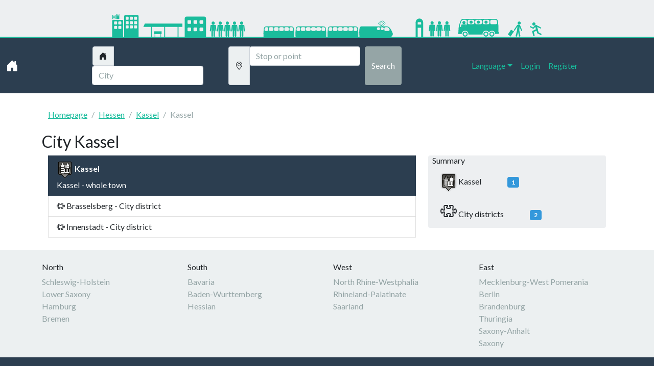

--- FILE ---
content_type: text/html; charset=UTF-8
request_url: https://www.haltestellen-suche.de/en/city/kassel
body_size: 2795
content:
<!doctype html>
<html lang="en">
<head>
    <!-- Required meta tags -->
    <meta charset="utf-8">
    <meta name="viewport" content="width=device-width, initial-scale=1">
    <meta name="viewport" content="width=device-width, initial-scale=1, shrink-to-fit=no">
    <meta name="description" content="Bus stop search for all cities, states, counties and regions in Germany,
      Stop with timetable, bus stop and train stations on the map. "/>
    <meta name="keywords" content="stop, bus stop, train, train connections, train timetable, stop search, POIs"/>
    <meta name="google-site-verification" content="nd9gPKBkbpDPMCG0oBknsBg2gLHcBcj6IPOWlhsJ9xU" />
    <meta name="msvalidate.01" content="D0E2A0BD86DF49A0E31AAD52878773A6" />
    <meta name="author" content="Armin Gellweiler">
    <!-- Bootstrap CSS -->
    <link href="https://www.haltestellen-suche.de/dist/css/styles.min.css" rel="stylesheet">
    <link href="https://www.haltestellen-suche.de/dist/css/bootstrap-icons.min.css" rel="stylesheet">
        <link rel="icon" type="image/png" sizes="32x32" href="https://www.haltestellen-suche.de/img/favicon.ico">
    <title>Haltestellen-suche.de - City</title>
</head>
<body class="d-flex flex-column min-vh-100">
<div class="logo"></div>
<nav class="navbar navbar-expand-lg navbar-dark bg-primary">
    <div class="container-fluid">
        <a class="navbar-brand" href="https://www.haltestellen-suche.de/en"><i class="bi bi-house-door-fill" style="font-size: 1.5rem;"></i></a>
        <button class="navbar-toggler" type="button" data-bs-toggle="collapse" data-bs-target="#navbarColor01"
                aria-controls="navbarColor01" aria-expanded="false" aria-label="Toggle navigation">
            <span class="navbar-toggler-icon"></span>
        </button>
        <div class="collapse navbar-collapse" id="navbarColor01">
            <div class="navbar-nav me-auto d-flex justify-content-start"></div>
            <div class="navbar-nav me-auto d-flex justify-content-center">
                <form class="d-flex" method="get" action="https://www.haltestellen-suche.de/en/search">
                    <div class="input-group me-2">
                        <span class="input-group-text" id="basic-addon1"><i class="bi bi-house-door-fill"></i></span>
                        <input type="text" class="form-control input" id="cityName" name="stadt"
                               value =""
                               autocomplete="off" placeholder="City" aria-label="Stadt" aria-describedby="basic-addon1">
                    </div>
                    <div class="input-group me-2">
                        <span class="input-group-text" id="basic-addon1"><i class="bi bi-geo-alt"></i></span>
                        <input type="text" class="form-control" id="stop" name="poi" autocomplete="off" placeholder="Stop or point" aria-label="Username"
                        aria-describedby="basic-addon1">
                    </div>
                    <button class="btn btn-secondary my-2 my-sm-0" type="submit">Search</button>
                </form>
            </div>
            <div class="navbar-nav me-auto d-flex justify-content-end">
                <ul class="navbar-nav ml-auto mb-2 mb-lg-0">
                    <li class="nav-item dropdown">
                        <a class="nav-link dropdown-toggle" data-bs-toggle="dropdown" href="#" role="button"
                           aria-haspopup="true" aria-expanded="false">Language</a>
                        <div class="dropdown-menu">
                            <a class="dropdown-item" href="https://www.haltestellen-suche.de/">German</a>
                            <a class="dropdown-item"
                               href="https://www.haltestellen-suche.de/en">English</a>
                            <div class="dropdown-divider"></div>
                            <a class="dropdown-item" href="#">Help</a>
                        </div>
                    </li>

                </ul>

                                    <ul class="navbar-nav ml-auto mb-2 mb-lg-0">
                        <li class="nav-item">
                            <a class="nav-link active" aria-current="page"
                               href="https://www.haltestellen-suche.de/en/login">Login</a>
                        </li>
                        <li class="nav-item">
                            <a class="nav-link"
                               href="https://www.haltestellen-suche.de/en/register">Register</a>
                        </li>
                    </ul>
                            </div>
        </div>
    </div>
</nav>
<div class="container mt-4">
                    <ol class="breadcrumb">
    <li class="breadcrumb-item"><a href="https://www.haltestellen-suche.de/en">Homepage</a></li>
    <li class="breadcrumb-item"><a href="https://www.haltestellen-suche.de/en/federalstate/hessen">Hessen</a></li>    <li class="breadcrumb-item"><a href="https://www.haltestellen-suche.de/en/district/kassel">Kassel</a></li>    <li class="breadcrumb-item active">Kassel</li>

</ol>
<h1 class="h3"> City Kassel</h1>
<div class="container">
    <div class="row">
        <div class="col-md-8">
                                <a class="list-group-item active" href="https://www.haltestellen-suche.de/en/city/kassel?city=1">
                    <img alt="icons" src='https://www.haltestellen-suche.de/img/stadt-icon.png' width="32" height="37"/>
                    <strong itemprop="name">Kassel</strong>
                    <br>
                    <span>Kassel - whole town</span>
                </a>
                <a class="list-group-item" href="https://www.haltestellen-suche.de/en/city/kassel/brasselsberg?id=23762"> 
                    <span><i class="bi bi-puzzle"></i> Brasselsberg - City district </span>
                </a><a class="list-group-item" href="https://www.haltestellen-suche.de/en/city/kassel/innencity?id=22269"> 
                    <span><i class="bi bi-puzzle"></i> Innenstadt - City district </span>
                </a>                <div id="content"></div>
        </div>


        <div class="col-md-4">
            <div class="pois-summary pois-summary nav nav-list nav-list-vivid">
                    <h4 class="h6 mx-2">Summary</h4>
                    <ul class="pois-summary-list nav nav-list mx-4">
                        <li>
                            <img alt="icons" src='https://www.haltestellen-suche.de//img/stadt-icon.png' width="32" height="37"/>
                            Kassel                            <span class="badge mx-5">1</span>
                        </li>
                        <li>
                                <span><i class="bi bi-puzzle" style="font-size: 2rem;"></i></span>
                                    City districts                                <span class="badge mx-5">2 </span>
                        </li>
                    </ul>
            </div>
        </div>
    </div>
</div>







</div>
    <footer class="mt-auto">
            <div class="container-fluid bg-light">
                <div class="container">
                    <div class="row mt-4">
                        <div class="col-md-3 col-sm-3 mt-4">
                            <h6>North</h6>
                            <ul class="list-unstyled">
                                <li><a class="link-secondary text-decoration-none fs-6 text" href="https://www.haltestellen-suche.de/en/federalstate/schleswig-holstein">Schleswig-Holstein</a></li>
                                <li><a class="link-secondary text-decoration-none" href="https://www.haltestellen-suche.de/en/federalstate/niedersachsen">Lower Saxony</a></li>
                                <li><a class="link-secondary text-decoration-none" href="https://www.haltestellen-suche.de/en/city/hamburg">Hamburg</a></li>
                                <li><a class="link-secondary text-decoration-none" href="https://www.haltestellen-suche.de/en/city/bremen">Bremen</a></li>
                            </ul>
                        </div>
                        <div class="col-md-3 col-sm-3 mt-4">
                            <h6 class="title">South</h6>
                            <ul class="list-unstyled">
                                <li><a class="link-secondary text-decoration-none" href="https://www.haltestellen-suche.de/en/federalstate/bayern">Bavaria</a></li>
                                <li>
                                    <a class="link-secondary text-decoration-none" href="https://www.haltestellen-suche.de/en/federalstate/baden-wuerttemberg">Baden-Wurttemberg</a>
                                </li>
                                <li><a class="link-secondary text-decoration-none" href="https://www.haltestellen-suche.de/en/federalstate/hessen">Hessian</a></li>
                            </ul>
                        </div>
                        <div class="col-md-3 col-sm-3 mt-4">
                            <h6 class="title">West</h6>
                            <ul class="list-unstyled">
                                <li>
                                    <a class="link-secondary text-decoration-none" href="https://www.haltestellen-suche.de/en/federalstate/nordrhein-westfalen">North Rhine-Westphalia</a>
                                </li>
                                <li><a class="link-secondary text-decoration-none" href="https://www.haltestellen-suche.de/en/federalstate/rheinland-pfalz">Rhineland-Palatinate</a>
                                </li>
                                <li><a class="link-secondary text-decoration-none" href="https://www.haltestellen-suche.de/en/federalstate/saarland">Saarland</a></li>

                            </ul>
                        </div>
                        <div class="col-md-3 col-sm-3 mt-4">
                            <h6 class="title">East</h6>
                            <ul class="list-unstyled">
                                <li><a class="link-secondary text-decoration-none" href="https://www.haltestellen-suche.de/en/federalstate/mecklenburg-vorpommern">Mecklenburg-West Pomerania</a>
                                </li>
                                <li><a class="link-secondary text-decoration-none" href="https://www.haltestellen-suche.de/en/city/berlin">Berlin</a></li>
                                <li><a class="link-secondary text-decoration-none" href="https://www.haltestellen-suche.de/en/federalstate/brandenburg">Brandenburg</a></li>
                                <li><a class="link-secondary text-decoration-none" href="https://www.haltestellen-suche.de/en/federalstate/thueringen">Thuringia</a></li>
                                <li><a class="link-secondary text-decoration-none" href="https://www.haltestellen-suche.de/en/federalstate/sachsen-anhalt">Saxony-Anhalt</a></li>
                                <li><a class="link-secondary text-decoration-none" href="https://www.haltestellen-suche.de/en/federalstate/sachsen">Saxony</a></li>
                            </ul>
                        </div>
                    </div>
                </div>
            </div>
        <nav class="navbar bg-primary">
            <div class="container-fluid">
                <div class="navbar-nav me-auto d-flex justify-content-start"></div>
                <div class="navbar-nav me-auto d-flex justify-content-center">
                    <ul class="nav me-auto">
                    <li class="nav-item">
                        <a class="footer-hs-link" href="https://www.haltestellen-suche.de/en/imprint">Imprint</a>
                    </li>
                        <li class="nav-item">
                            <a class="footer-hs-link" href="https://www.haltestellen-suche.de/en/help">Help</a>
                        </li>
                    <li class="nav-item">
                        <a class="footer-hs-link" href="https://www.haltestellen-suche.de/en/contact">Contact</a>
                    </li>
                    <li class="nav-item">
                        <a class="footer-hs-link" href="https://www.haltestellen-suche.de/en/about">About</a>
                    </li>
                    <li class="nav-item">
                        <a class="footer-hs-link" href="https://www.haltestellen-suche.de/en/privacy">Privacy statement</a>
                    </li>
                </ul>
                </div>
                <div class="navbar-nav me-auto d-flex justify-content-end"></div>
            </div>
        </nav>
    </footer>
<script src="https://www.haltestellen-suche.de/js/bootstrap.bundle.min.js"></script>
<script src="https://www.haltestellen-suche.de/js/jquery.min.js"></script>
<script src="https://www.haltestellen-suche.de/js/jquery.autocomplete.js"></script>
    <script src="https://www.haltestellen-suche.de/js/simple-bootstrap-paginator.min.js"></script>
    <script src="https://www.haltestellen-suche.de/js/pagination.js"></script>
    <script src="https://www.haltestellen-suche.de/js/autocomplete.js"></script>
</body>
</html>


--- FILE ---
content_type: text/html; charset=UTF-8
request_url: https://www.haltestellen-suche.de/tools/ajax-db-search?stop=&cityName=
body_size: 86
content:
["Minden (Landkreis Eifelkreis Bitburg-Pr\u00fcm)","Hisel","Greimerath (Landkreis Trier-Saarburg)","Zemmer","Talling","L\u00f6tzbeuren","Battweiler","Kordel","Ferschweiler","Kickeshausen","Rohrbach (Hunsr\u00fcck)","Gries"]


--- FILE ---
content_type: text/javascript
request_url: https://www.haltestellen-suche.de/js/autocomplete.js
body_size: 2670
content:
$(function() {
    let url = location.protocol + "//" + location.host + "/tools/ajax-db-search";
    $("#cityName").autocomplete({
        minLength: 2,
        limit: 10,
        source : [{
            url: url + "?cityName=%QUERY%",
            type:'remote'
        }],
    });
});

$(function() {
    let url = location.protocol + "//" + location.host + "/tools/ajax-db-search";
    $("#stop").autocomplete({
        minLength: 2,
        limit: 10,
        appendMethod:'replace',
        source : [
            function(query, add) {
                let cityName = $('#cityName').val();
                $.getJSON(url +"?stop=" + query + "&cityName=" + cityName, function(response) {
                    add(response);
                })
            }],
    });
});


$('#arrivalTable').click(function(){
        let url = location.protocol + "//" + location.host + "/tools/arrival";
        let elem = $(this);
        $.ajax({
            async: true,
            type : 'post',
            url : url,
            data: "hafasDB="+elem.attr('data-id'),
            success : function(data){
                $('.fetched-details').html(data);
            }
        });
        return false;
    });

$(function() {
    let url = location.protocol + "//" + location.host + "/tools/ajax-db-search";
    $("#cityNameDB").autocomplete({
        minLength: 2,
        limit: 10,
        source : [{
            url: url + "?cityName=%QUERY%",
            type:'remote'
        }],
    });
});

$(function() {
    let url = location.protocol + "//" + location.host + "/tools/ajax-db-search";
    $("#stopDB").autocomplete({
        minLength: 2,
        limit: 10,
        appendMethod:'replace',
        source : [
            function(query, add) {
                let cityName = $('#cityNameDB').val();
                $.getJSON(url +"?stop=" + query + "&cityName=" + cityName, function(response) {
                    add(response);
                })
            }],
    });
});
$(function() {
    let url = location.protocol + "//" + location.host + "/tools/ajax-db-search";
    $("#cityNameDB_2").autocomplete({
        minLength: 2,
        limit: 10,
        source : [{
            url: url + "?cityName=%QUERY%",
            type:'remote'
        }],
    });
});

$(function() {
    let url = location.protocol + "//" + location.host + "/tools/ajax-db-search";
    $("#stopDB_2").autocomplete({
        minLength: 2,
        limit: 10,
        appendMethod:'replace',
        source : [
            function(query, add) {
                let cityName = $('#cityNameDB_2').val();
                $.getJSON(url +"?stop=" + query + "&cityName=" + cityName, function(response) {
                    add(response);
                })
            }],
    });
});

--- FILE ---
content_type: text/javascript
request_url: https://www.haltestellen-suche.de/js/pagination.js
body_size: 647
content:
$(document).ready(function(){
	let url = location.protocol + "//" + location.host + "/tools/results";
	let totalPage = parseInt($('#totalPages').val());
	let rs = $('#rs').val();
	let lang = $('#lang').val();
	let pag = $('#pagination').simplePaginator({
		totalPages: totalPage,
		maxButtonsVisible: 6,
		currentPage: 1,
		nextLabel: '>',
		prevLabel: '<',
		firstLabel: '<<',
		lastLabel: '>>',
		clickCurrentPage: true,
		pageChange: function(page) {
			//$("#content").html('<strong>loading...</strong>');
			$.ajax({
				url: url,
				method:"POST",
				dataType: "json",
				data:{
					"page": page,
					"rs": rs,
					"lang": lang,
				},
				success:function(responseData){
					$('#content').html(responseData.html);
				}
			});
		}
	});
});

--- FILE ---
content_type: image/svg+xml
request_url: https://www.haltestellen-suche.de/img/logo.svg
body_size: 53486
content:
<?xml version="1.0" encoding="UTF-8" standalone="no"?>
<!-- Created with Inkscape (http://www.inkscape.org/) -->

<svg
   xmlns:dc="http://purl.org/dc/elements/1.1/"
   xmlns:cc="http://creativecommons.org/ns#"
   xmlns:rdf="http://www.w3.org/1999/02/22-rdf-syntax-ns#"
   xmlns:svg="http://www.w3.org/2000/svg"
   xmlns="http://www.w3.org/2000/svg"
   xmlns:sodipodi="http://sodipodi.sourceforge.net/DTD/sodipodi-0.dtd"
   xmlns:inkscape="http://www.inkscape.org/namespaces/inkscape"
   id="svg2"
   xml:space="preserve"
   height="75"
   width="1024"
   version="1.1"
   inkscape:version="0.48.4 r9939"
   sodipodi:docname="logo.svg"><defs
     id="defs112" /><sodipodi:namedview
     pagecolor="#ffffff"
     bordercolor="#666666"
     borderopacity="1"
     objecttolerance="10"
     gridtolerance="10"
     guidetolerance="10"
     inkscape:pageopacity="0"
     inkscape:pageshadow="2"
     inkscape:window-width="1920"
     inkscape:window-height="1124"
     id="namedview110"
     showgrid="true"
     inkscape:snap-grids="false"
     inkscape:zoom="2.8284271"
     inkscape:cx="496.03991"
     inkscape:cy="43.461232"
     inkscape:window-x="1600"
     inkscape:window-y="24"
     inkscape:window-maximized="1"
     inkscape:current-layer="g10"><inkscape:grid
       type="xygrid"
       id="grid3089" /></sodipodi:namedview><metadata
     id="metadata8"><rdf:RDF><cc:Work
         rdf:about=""><dc:format>image/svg+xml</dc:format><dc:type
           rdf:resource="http://purl.org/dc/dcmitype/StillImage" /><dc:title /></cc:Work></rdf:RDF></metadata><g
     id="g10"
     transform="matrix(1.25,0,0,-1.25,0,75)"><g
       id="g12"
       transform="scale(0.1,0.1)"><path
         id="path126"
         d="m 1388.8747,41.337229 117.3956,0 0,43.190857 -117.3956,0 0,-43.190857 z"
         inkscape:connector-curvature="0"
         style="fill:#1ABC9C;fill-rule:nonzero" /><path
         id="path128"
         d="m 1397.4555,-1.8692189 8.0761,0 0,79.7410209 -8.0761,0 0,-79.7410209 z"
         inkscape:connector-curvature="0"
         style="fill:#1ABC9C;fill-rule:nonzero" /><path
         id="path130"
         d="m 1489.8365,-1.8692189 8.073,0 0,79.7410209 -8.073,0 0,-79.7410209 z"
         inkscape:connector-curvature="0"
         style="fill:#1ABC9C;fill-rule:nonzero" /><path
         id="path132"
         d="m 2157.5522,214.55647 c 0,-7.06964 -5.7238,-12.79355 -12.8007,-12.79355 h -31.5817 c -7.0618,0 -12.7855,5.72375 -12.7855,12.79355 v 31.58885 c 0,7.06956 5.7238,12.80076 12.7855,12.80076 h 31.5817 c 7.0772,0 12.8007,-5.73152 12.8007,-12.80076 v -31.58885 z m 0,-115.204395 c 0,-7.05421 -5.7238,-12.801555 -12.8007,-12.801555 h -31.5817 c -7.0618,0 -12.7855,5.747025 -12.7855,12.801555 v 31.604835 c 0,7.05413 5.7238,12.77757 12.7855,12.77757 h 31.5817 c 7.0772,0 12.8007,-5.72376 12.8007,-12.77757 V 99.352075 z M 2063.084,214.55647 c 0,-7.06964 -5.7238,-12.79355 -12.8008,-12.79355 h -31.5888 c -7.0697,0 -12.7936,5.72375 -12.7936,12.79355 v 31.58885 c 0,7.06956 5.7238,12.80076 12.7936,12.80076 h 31.5888 c 7.0773,0 12.8008,-5.73152 12.8008,-12.80076 v -31.58885 z m 0,-115.204395 c 0,-7.05421 -5.7238,-12.801555 -12.8008,-12.801555 h -31.5888 c -7.0697,0 -12.7936,5.747025 -12.7936,12.801555 v 31.604835 c 0,7.05413 5.7238,12.77757 12.7936,12.77757 h 31.5888 c 7.0773,0 12.8008,-5.72376 12.8008,-12.77757 V 99.352075 z m -94.4763,115.204395 c 0,-7.06964 -5.7315,-12.79355 -12.8087,-12.79355 h -31.5889 c -7.0619,0 -12.7855,5.72375 -12.7855,12.79355 v 31.58885 c 0,7.06956 5.7237,12.80076 12.7855,12.80076 h 31.5889 c 7.0774,0 12.8087,-5.73152 12.8087,-12.80076 v -31.58885 z m 0,-115.204395 c 0,-7.05421 -5.7315,-12.801555 -12.8087,-12.801555 h -31.5889 c -7.0619,0 -12.7855,5.747025 -12.7855,12.801555 v 31.604835 c 0,7.05413 5.7237,12.77757 12.7855,12.77757 h 31.5889 c 7.0774,0 12.8087,-5.72376 12.8087,-12.77757 V 99.352075 z m 207.4255,215.910285 -281.5734,0 c -14.1395,0 -25.6023,-11.45486 -25.6023,-25.59431 V -1.2458549 h 332.754 V 289.66805 c 0,14.13945 -11.4548,25.59431 -25.5791,25.59431"
         inkscape:connector-curvature="0"
         style="fill:#1ABC9C;fill-rule:nonzero" /><path
         id="path134"
         d="m 1831.8671,153.17171 -611.2887,0 23.2048,52.06349 588.0815,0 0,-52.06349"
         inkscape:connector-curvature="0"
         style="fill:#1ABC9C;fill-rule:nonzero" /><path
         id="path136"
         d="m 1337.79,-1.8692189 14.6633,0 0,165.0175489 -14.6633,0 0,-165.0175489 z"
         inkscape:connector-curvature="0"
         style="fill:#1ABC9C;fill-rule:nonzero" /><path
         id="path138"
         d="m 1547.0949,-1.8692189 14.6632,0 0,165.0175489 -14.6632,0 0,-165.0175489 z"
         inkscape:connector-curvature="0"
         style="fill:#1ABC9C;fill-rule:nonzero" /><path
         id="path140"
         d="m 1756.4556,-1.8692189 14.6633,0 0,165.0175489 -14.6633,0 0,-165.0175489 z"
         inkscape:connector-curvature="0"
         style="fill:#1ABC9C;fill-rule:nonzero" /><path
         id="path150"
         d="m 6584.1419,18.464682 c -12.724,0 -22.9721,10.288107 -22.9721,22.941718 0,12.692796 10.2489,22.996097 22.9721,22.996097 12.6384,0 22.8953,-10.303301 22.9257,-22.996097 -0.031,-12.653611 -10.2873,-22.941718 -22.9257,-22.941718 z m 0,62.582715 c -21.843,-0.04518 -39.5794,-17.766076 -39.6106,-39.640997 0.031,-21.857328 17.7668,-39.5618276 39.6106,-39.6258034 21.8821,0.063736 39.5634,17.7684754 39.5634,39.6258034 0,21.874921 -17.6821,39.596214 -39.5634,39.640997"
         inkscape:connector-curvature="0"
         style="fill:#1ABC9C;fill-rule:nonzero" /><path
         id="path152"
         d="m 6677.6265,18.464682 c -12.6384,0 -22.9185,10.288107 -22.9569,22.941718 0.038,12.692796 10.3185,22.996097 22.9569,22.996097 12.6928,0 22.9489,-10.303301 22.9649,-22.996097 -0.015,-12.653611 -10.2721,-22.941718 -22.9649,-22.941718 z m 0.046,62.552327 c -21.8741,-0.01511 -39.5714,-17.735688 -39.641,-39.610609 0.07,-21.857328 17.7669,-39.5618276 39.641,-39.6258034 21.8125,0.063736 39.5322,17.7684754 39.5634,39.6258034 -0.031,21.874921 -17.7517,39.596214 -39.5634,39.610609"
         inkscape:connector-curvature="0"
         style="fill:#1ABC9C;fill-rule:nonzero" /><path
         id="path154"
         d="m 6738.4035,195.37293 -64.2221,0 c -12.4689,0 -22.5699,10.11857 -22.5699,22.58505 v 23.21362 c 0,12.48487 10.1018,25.12889 22.5699,25.12889 h 53.2622 c 20.853,0 27.4816,-12.32734 29.9343,-25.12889 l 3.6198,-23.21362 c 0,-12.46648 -10.1401,-22.58505 -22.593,-22.58505 z m -440.6572,45.79867 c 0,12.48487 10.0858,25.12889 22.593,25.12889 h 60.5947 c 12.4609,0 22.5626,-12.64402 22.5626,-25.12889 v -23.21362 c 0,-12.46648 -10.1017,-22.58505 -22.5626,-22.58505 h -60.5947 c -12.5072,0 -22.593,10.11857 -22.593,22.58505 v 23.21362 z m 119.1229,0 c 0,12.48487 10.125,25.12889 22.609,25.12889 h 60.6099 c 12.4993,0 22.5706,-12.64402 22.5706,-25.12889 v -23.21362 c 0,-12.46648 -10.0705,-22.58505 -22.5706,-22.58505 h -60.6099 c -12.484,0 -22.609,10.11857 -22.609,22.58505 v 23.21362 z m 117.3876,0 c 0,12.48487 10.1017,25.12889 22.5706,25.12889 h 60.6099 c 12.4913,0 22.5698,-12.64402 22.5698,-25.12889 v -23.21362 c 0,-12.46648 -10.0785,-22.58505 -22.5698,-22.58505 h -60.6099 c -12.4689,0 -22.5706,10.11857 -22.5706,22.58505 v 23.21362 z m -251.161,-58.20438 c 0,-12.44569 -15.3998,-24.69705 -28.7971,-27.31126 l -55.2495,-5.05161 c -12.4457,0 -26.0893,8.63194 -22.5938,22.58506 l 20.1803,65.45922 c 3.9989,13.69322 18.3395,27.65194 39.2076,27.65194 h 27.4432 c 12.4761,0 22.6011,-12.64402 22.6011,-25.12889 l -2.7923,-58.20438 z M 6780.0757,72.249127 c 0,11.463662 2.506,87.071043 -1.4386,111.221903 -9.2357,57.25354 1.5855,97.01929 -53.2703,97.01929 -90.9815,0 -216.478,-1.22986 -317.04,-1.63139 -100.442,0.40149 -79.4291,1.63139 -170.4235,1.63139 -32.7876,0 -43.7482,-15.16706 -52.4345,-34.99076 -5.8476,-13.32776 -11.3318,-33.0211 -14.0851,-41.42113 -6.2188,-18.98081 -10.7048,-33.29939 -13.2654,-55.52138 -3.7978,-33.18984 -3.9061,-72.559741 -3.9061,-79.421145 -9.0654,0 -9.6532,-26.675504 0.611,-26.675504 2.3901,0 45.3029,0.123761 49.4717,0.123761 5.0895,25.871809 17.7821,50.291367 55.2967,50.291367 34.2494,0 51.3749,-21.215971 51.3749,-58.228363 h 26.8635 c 0,0 38.0864,0.187209 69.1258,0.217382 29.8103,-0.03023 124.217,-0.217382 124.217,-0.217382 0,45.174103 25.3704,59.860545 55.459,59.860545 18.5098,0 33.3138,-10.665563 43.5547,-24.473937 h 2.1039 c 10.2329,13.808374 27.9614,23.655047 46.4784,23.655047 27.3424,0 50.5625,-16.313026 50.5625,-49.750771 4.1845,0 47.7163,1.631302 50.137,1.631302 10.2641,0 9.6451,26.685101 0.6111,26.685101"
         inkscape:connector-curvature="0"
         style="fill:#1ABC9C;fill-rule:nonzero" /><path
         id="path156"
         d="m 6259.0649,18.464682 c -12.6776,0 -22.9497,10.288107 -22.9497,22.941718 0,12.692796 10.2721,22.980902 22.9497,22.980902 12.608,0 22.8873,-10.288106 22.9489,-22.980902 -0.062,-12.653611 -10.3417,-22.941718 -22.9489,-22.941718 z m -0.062,62.552327 c -21.8125,-0.01511 -39.517,-17.735688 -39.5634,-39.610609 0.046,-21.857328 17.7517,-39.5618276 39.5634,-39.6258034 21.8893,0.063736 39.5866,17.7684754 39.633,39.6258034 -0.046,21.874921 -17.7437,39.596214 -39.633,39.610609"
         inkscape:connector-curvature="0"
         style="fill:#1ABC9C;fill-rule:nonzero" /><path
         id="path208"
         d="m 5500.1301,227.41049 c 0,23.53589 19.0815,42.61107 42.627,42.61107 23.5447,0 42.6191,-19.07518 42.6191,-42.61107"
         stroke-miterlimit="10"
         inkscape:connector-curvature="0"
         style="fill:#1ABC9C;stroke:#1ABC9C;stroke-width:30.93931389;stroke-linecap:round;stroke-linejoin:round;stroke-miterlimit:10;stroke-dasharray:none" /><path
         id="path210"
         d="m 5500.1301,0.80133427 0,226.02286573"
         stroke-miterlimit="10"
         inkscape:connector-curvature="0"
         style="fill:#1ABC9C;stroke:#1ABC9C;stroke-width:31.43053818;stroke-linecap:round;stroke-linejoin:round;stroke-miterlimit:10;stroke-dasharray:none" /><path
         id="path212"
         d="m 5585.4578,-1.0748849 0,227.7753049"
         stroke-miterlimit="10"
         inkscape:connector-curvature="0"
         style="fill:#1ABC9C;stroke:#1ABC9C;stroke-width:31.55214882;stroke-linecap:round;stroke-linejoin:round;stroke-miterlimit:10;stroke-dasharray:none" /><path
         id="path214"
         d="m 5502.6091,140.65132 81.7931,0 0,50.57846 -81.7931,0 0,-50.57846 z"
         inkscape:connector-curvature="0"
         style="fill:#1ABC9C;fill-rule:nonzero" /><path
         id="path216"
         d="m 7335.4575,174.26054 c 13.8452,0 25.1305,11.23015 25.1305,25.1081 -0.01,13.84356 -11.2853,25.11449 -25.1225,25.0985 -13.8683,0 -25.0993,-11.25494 -25.0993,-25.0985 0,-13.87795 11.239,-25.1081 25.0913,-25.1081"
         inkscape:connector-curvature="0"
         style="fill:#1ABC9C;fill-rule:nonzero" /><path
         id="path218"
         d="m 7397.674,112.23602 -16.2355,62.13248 c -1.9646,7.4479 -9.5915,11.93468 -17.0399,10.00102 -4.0067,-1.02714 -7.0541,-3.71348 -8.8335,-7.05493 l -37.8385,-35.48657 c -3.7591,-3.50468 -3.9216,-9.42924 -0.3713,-13.15503 1.8254,-1.93374 4.3239,-2.90058 6.7834,-2.90058 2.2819,0 4.6023,0.77968 6.3736,2.53544 l 27.3736,25.53354 9.638,-36.84846 -52.5113,-25.044917 c -5.3216,-2.492896 -7.7736,-8.541567 -6.0254,-13.97711 0.039,-0.208833 0.039,-0.396034 0.062,-0.604867 L 7325.06,14.490632 c 0.6652,-2.522405 2.1116,-4.6107351 4.0145,-6.132959 7.8971,-1.4022693 15.7556,0.362007 17.411,9.852271 1.1138,6.357274 -0.8045,12.825546 -2.7923,19.197535 l -0.2476,-0.803616 -9.7771,38.450248 c 0,0 33.848,13.50289 39.8265,15.638881 5.4221,1.948463 14.6033,4.804182 19.8085,7.486607 3.8751,3.387041 5.7624,8.747091 4.3701,14.055481"
         inkscape:connector-curvature="0"
         style="fill:#1ABC9C;fill-rule:nonzero" /><path
         id="path220"
         d="m 7275.9601,149.32598 c -4.0609,2.7428 -5.1437,8.30565 -2.4133,12.36652 2.7769,4.08477 8.3305,5.18156 12.4225,2.4202 l 43.2996,-22.58505 c 4.0841,-2.7528 5.1438,-8.29126 2.4055,-12.37612 -2.7303,-4.07629 -8.3072,-5.15221 -12.3681,-2.41172 l -43.346,22.58585"
         inkscape:connector-curvature="0"
         style="fill:#1ABC9C;fill-rule:nonzero" /><path
         id="path222"
         d="m 7364.0867,167.52709 c -4.0763,2.7404 -5.1437,8.30886 -2.421,12.36012 2.769,4.09093 8.3224,5.20011 12.4297,2.41413 l 43.2916,-22.57866 c 4.0918,-2.73728 5.1437,-8.28166 2.4055,-12.37611 -2.7381,-4.07542 -8.3073,-5.13358 -12.3681,-2.40469 l -43.338,22.58505"
         inkscape:connector-curvature="0"
         style="fill:#1ABC9C;fill-rule:nonzero" /><path
         id="path224"
         d="m 7392.7958,152.21289 c -4.0685,2.72808 -5.1437,8.29126 -2.4133,12.35212 2.7768,4.10021 8.3225,5.18156 12.4225,2.4202 l 43.2996,-22.58585 c 4.084,-2.74584 5.1514,-8.27527 2.4133,-12.37611 -2.7459,-4.0755 -8.3072,-5.15141 -12.3761,-2.41413 l -43.346,22.60345"
         inkscape:connector-curvature="0"
         style="fill:#1ABC9C;fill-rule:nonzero" /><path
         id="path226"
         d="m 7410.7091,66.795613 c 2.1889,-6.514255 -1.2608,-13.554071 -7.7658,-15.741243 -6.4817,-2.196609 -13.5053,1.283994 -15.7093,7.789052 l -19.7853,58.513058 c -2.2122,6.54368 1.2839,13.52048 7.7657,15.71085 6.4972,2.18733 13.4973,-1.23913 15.7021,-7.7681 l 19.7933,-58.504257"
         inkscape:connector-curvature="0"
         style="fill:#1ABC9C;fill-rule:nonzero" /><path
         id="path228"
         d="m 7449.1745,47.123858 c 5.1747,-2.565589 7.2863,-8.777479 4.7338,-13.944323 -2.5603,-5.166125 -8.7943,-7.278445 -13.9691,-4.709738 l -46.5096,23.001695 c -5.2133,2.567988 -7.2784,8.795072 -4.7337,13.946722 2.5524,5.166844 8.7559,7.284603 13.9539,4.710457 l 46.5248,-23.004893"
         inkscape:connector-curvature="0"
         style="fill:#1ABC9C;fill-rule:nonzero" /><path
         id="path230"
         d="m 6210.9231,138.68238 4.1768,41.36595 c 0,4.65632 -3.7591,8.41441 -8.4001,8.41441 -4.6021,0 -8.3536,-3.75833 -8.3536,-8.41441 l -4.1845,-41.36595 h 16.7617"
         inkscape:connector-curvature="0"
         style="fill:#1ABC9C;fill-rule:nonzero" /><path
         id="path232"
         d="m 6286.6545,151.90138 -3.0011,29.0658 c 0.054,4.61074 -3.6432,8.448 -8.2689,8.49279 -4.6255,0.0637 -8.4464,-3.61072 -8.508,-8.24568 l 3.0243,-29.31371 h 16.7537"
         inkscape:connector-curvature="0"
         style="fill:#1ABC9C;fill-rule:nonzero" /><path
         id="path234"
         d="m 6240.432,196.34856 c 13.706,0 24.7826,11.08541 24.7826,24.74504 0,13.65083 -11.0766,24.78821 -24.7826,24.78821 -13.6749,0 -24.7363,-11.13738 -24.7363,-24.78821 0,-13.65963 11.0606,-24.74504 24.7363,-24.74504"
         inkscape:connector-curvature="0"
         style="fill:#1ABC9C;fill-rule:nonzero" /><path
         id="path236"
         d="m 6211.7228,170.30242 0,-49.33973 58.0189,30.93949 0,24.80581 c 30.8619,13.2094 -10.736,17.54296 -23.9622,17.54296 h -10.1097 c -13.2342,0 -58.0885,-5.31462 -23.947,-23.94773"
         inkscape:connector-curvature="0"
         style="fill:#1ABC9C;fill-rule:nonzero" /><path
         id="path238"
         d="m 6352.0697,203.106 c 13.706,0 24.7746,11.08541 24.7746,24.74504 0,13.65163 -11.0686,24.78822 -24.7746,24.78822 -13.6828,0 -24.7362,-11.13659 -24.7362,-24.78822 0,-13.65963 11.0534,-24.74504 24.7362,-24.74504"
         inkscape:connector-curvature="0"
         style="fill:#1ABC9C;fill-rule:nonzero" /><path
         id="path240"
         d="m 6466.4264,203.106 c 13.6908,0 24.7667,11.08541 24.7667,24.74504 0,13.65163 -11.0767,24.78822 -24.7667,24.78822 -13.6828,0 -24.7434,-11.13659 -24.7434,-24.78822 0,-13.65963 11.0606,-24.74504 24.7434,-24.74504"
         inkscape:connector-curvature="0"
         style="fill:#1ABC9C;fill-rule:nonzero" /><path
         id="path242"
         d="m 6586.3011,203.106 c 13.6908,0 24.7666,11.08541 24.7666,24.74504 0,13.65163 -11.0758,24.78822 -24.7666,24.78822 -13.6829,0 -24.7435,-11.13659 -24.7435,-24.78822 0,-13.65963 11.0606,-24.74504 24.7435,-24.74504"
         inkscape:connector-curvature="0"
         style="fill:#1ABC9C;fill-rule:nonzero" /><path
         id="path244"
         d="m 7135.1334,95.792987 c 1.2066,-4.453674 5.7547,-7.100512 10.2257,-5.876895 4.4552,1.21434 7.0695,5.801164 5.8629,10.248918 l -30.5756,75.86169 c -1.2144,4.45679 -5.8166,7.08508 -10.241,5.88001 -4.4707,-1.20578 -7.1006,-5.80116 -5.8938,-10.25772 l 30.622,-75.855283"
         inkscape:connector-curvature="0"
         style="fill:#1ABC9C;fill-rule:nonzero" /><path
         id="path246"
         d="m 7025.2549,110.70734 c -2.0962,-4.09093 -0.4719,-9.14294 3.6431,-11.239743 4.1072,-2.08841 9.1349,-0.456292 11.2229,3.658613 l 45.4732,68.00626 c 2.0807,4.11492 0.4641,9.14294 -3.674,11.26134 -4.0918,2.08145 -9.1197,0.43467 -11.2229,-3.67405 l -45.442,-68.01266"
         inkscape:connector-curvature="0"
         style="fill:#1ABC9C;fill-rule:nonzero" /><path
         id="path248"
         d="m 6974.4742,25.574762 c -0.905,-1.748778 -0.2089,-3.915398 1.5779,-4.818816 1.748,-0.906457 3.9215,-0.193327 4.8187,1.553252 l 54.4993,80.185652 c 0.8972,1.77125 0.2012,3.92843 -1.5702,4.83425 -1.779,0.91269 -3.937,0.20262 -4.8343,-1.57093 l -54.4594,-80.193644"
         inkscape:connector-curvature="0"
         style="fill:#1ABC9C;fill-rule:nonzero" /><path
         id="path250"
         d="m 7105.3046,189.8134 c -13.6444,0 -24.705,11.0918 -24.705,24.70345 0,13.64444 11.0606,24.69625 24.705,24.69625 13.6525,0 24.6667,-11.05261 24.6667,-24.69625 0,-13.61165 -11.0142,-24.70345 -24.6667,-24.70345"
         inkscape:connector-curvature="0"
         style="fill:#1ABC9C;fill-rule:nonzero" /><path
         id="path252"
         d="m 6968.4764,2.7177323 c -2.3436,0 -4.2464,1.9035196 -4.2464,4.2301591 0,2.3599068 1.9028,4.2479926 4.2464,4.2479926 2.3437,0 4.2309,-1.8880858 4.2309,-4.2479926 0,-2.3266395 -1.8872,-4.2301591 -4.2309,-4.2301591"
         inkscape:connector-curvature="0"
         style="fill:#1ABC9C;fill-rule:nonzero" /><path
         id="path254"
         d="m 6932.8899,25.813872 c -2.3437,0 -4.2388,1.918234 -4.2388,4.247992 0,2.341354 1.8951,4.230239 4.2388,4.230239 2.3513,0 4.2309,-1.888885 4.2309,-4.230239 0,-2.329678 -1.8796,-4.247992 -4.2309,-4.247992"
         inkscape:connector-curvature="0"
         style="fill:#1ABC9C;fill-rule:nonzero" /><path
         id="path256"
         d="m 7100.8263,11.008275 c 1.2686,-6.2782643 7.3558,-10.36327829 13.6829,-9.1029553 6.2729,1.2384114 10.3488,7.3418615 9.0957,13.6356403 l -16.8464,84.57599 c -1.2531,6.26371 -7.3713,10.36407 -13.6364,9.12454 -6.3193,-1.26 -10.3801,-7.39288 -9.127,-13.659623 l 16.8736,-84.575991"
         inkscape:connector-curvature="0"
         style="fill:#1ABC9C;fill-rule:nonzero" /><path
         id="path258"
         d="m 7049.9656,16.223101 c -1.6321,-6.2266034 2.0729,-12.5536489 8.2912,-14.1850315 6.2111,-1.6165882 12.5617,2.0876099 14.1779,8.2904625 l 21.8589,83.416431 c 1.6321,6.173103 -2.0728,12.539247 -8.2993,14.169837 -6.211,1.6321 -12.5536,-2.10233 -14.1698,-8.284065 l -21.8317,-83.408433"
         inkscape:connector-curvature="0"
         style="fill:#1ABC9C;fill-rule:nonzero" /><path
         id="path260"
         d="m 7072.517,109.72371 c -1.253,-13.094239 4.989,-14.75681 12.7936,-15.499729 l 5.9713,-0.573951 c 7.8122,-0.740199 14.2474,-0.299334 15.5005,12.79595 l 5.3062,55.53339 c 21.9205,16.54573 -4.084,24.33479 -11.8963,25.07771 l -5.9636,0.57084 c -7.8122,0.7433 -35.4642,-2.53473 -16.4058,-22.38193 l -5.3061,-55.52219"
         inkscape:connector-curvature="0"
         style="fill:#1ABC9C;fill-rule:nonzero" /><path
         id="path262"
         d="m 6932.3301,42.314027 c -2.6684,-4.030634 -1.5856,-9.498805 2.4675,-12.191386 l 28.7036,-19.083178 c 4.0453,-2.682425 9.4988,-1.5833209 12.1898,2.468986 l 40.747,61.298401 c 2.684,4.039191 1.5933,9.505203 -2.452,12.182589 l -28.7043,19.088771 c -4.0376,2.6925 -9.514,1.57165 -12.1978,-2.45891 l -40.755,-61.304793"
         inkscape:connector-curvature="0"
         style="fill:#1ABC9C;fill-rule:nonzero" /><path
         id="path264"
         d="m 5706.4908,94.69579 c 0,-4.62545 -3.7359,-8.36883 -8.3848,-8.36883 -4.6255,0 -8.3616,3.7437 -8.3616,8.36883 l 9.6451,81.48916 c 0,4.6556 3.7514,8.41442 8.3688,8.41442 4.6255,0 8.4001,-3.75922 8.4001,-8.41442 L 5706.49,94.69579"
         inkscape:connector-curvature="0"
         style="fill:#1ABC9C;fill-rule:nonzero" /><path
         id="path266"
         d="m 5793.178,95.45551 c -0.07,-4.62617 -3.8829,-8.33045 -8.4776,-8.26967 -4.6641,0.0788 -8.3688,3.88285 -8.2992,8.54156 l -8.4233,81.62511 c 0.054,4.63473 3.8829,8.30886 8.5008,8.24568 4.6254,-0.0452 8.3225,-3.88285 8.2761,-8.49359 l 8.4232,-81.64909"
         inkscape:connector-curvature="0"
         style="fill:#1ABC9C;fill-rule:nonzero" /><path
         id="path268"
         d="m 5741.5176,192.49078 c 13.6908,0 24.7666,11.08541 24.7666,24.74504 0,13.65003 -11.0766,24.78822 -24.7666,24.78822 -13.6981,0 -24.7435,-11.13739 -24.7435,-24.78822 0,-13.65963 11.0454,-24.74504 24.7435,-24.74504"
         inkscape:connector-curvature="0"
         style="fill:#1ABC9C;fill-rule:nonzero" /><path
         id="path270"
         d="m 5737.3591,14.179068 c 0,-6.466273 -5.2132,-11.67798 -11.6564,-11.67798 -6.4277,0 -11.6483,5.211787 -11.6483,11.67798 v 86.479272 c 0,6.49026 5.2209,11.64199 11.6483,11.64199 6.4431,0 11.6564,-5.15141 11.6564,-11.64199 V 14.179068"
         inkscape:connector-curvature="0"
         style="fill:#1ABC9C;fill-rule:nonzero" /><path
         id="path272"
         d="m 5769.427,14.179068 c 0,-6.466273 -5.1979,-11.67798 -11.6484,-11.67798 -6.4199,0 -11.6564,5.211787 -11.6564,11.67798 v 86.479272 c 0,6.49026 5.2365,11.64199 11.6564,11.64199 6.4508,0 11.6484,-5.15141 11.6484,-11.64199 V 14.179068"
         inkscape:connector-curvature="0"
         style="fill:#1ABC9C;fill-rule:nonzero" /><path
         id="path274"
         d="m 5770.7865,110.5298 c 0,-13.219 -10.736,-14.2762 -23.9549,-14.2762 h -10.1018 c -13.2494,0 -23.955,1.05736 -23.955,14.2762 v 55.90844 c -34.1494,18.63295 10.7048,23.94774 23.955,23.94774 h 10.1018 c 13.2189,0 54.8248,-4.33228 23.9549,-17.53656 V 110.5298"
         inkscape:connector-curvature="0"
         style="fill:#1ABC9C;fill-rule:nonzero" /><path
         id="path276"
         d="m 5820.8475,94.69579 c 0,-4.62545 -3.7359,-8.36883 -8.392,-8.36883 -4.6254,0 -8.3616,3.7437 -8.3616,8.36883 l 9.6531,81.48916 c 0,4.6556 3.7438,8.41442 8.3537,8.41442 4.633,0 8.4,-3.75922 8.4,-8.41442 l -9.5964,-81.48116"
         inkscape:connector-curvature="0"
         style="fill:#1ABC9C;fill-rule:nonzero" /><path
         id="path278"
         d="m 5907.6147,95.45551 c -0.07,-4.62617 -3.8905,-8.33045 -8.4928,-8.26967 -4.6486,0.0788 -8.3616,3.88285 -8.292,8.54156 l -8.4153,81.62511 c 0.046,4.63473 3.8829,8.30886 8.5008,8.24568 4.61,-0.0452 8.3153,-3.88285 8.2609,-8.49359 l 8.4384,-81.64909"
         inkscape:connector-curvature="0"
         style="fill:#1ABC9C;fill-rule:nonzero" /><path
         id="path280"
         d="m 5855.9543,192.49078 c 13.6908,0 24.7746,11.08541 24.7746,24.74504 0,13.65003 -11.0838,24.78822 -24.7746,24.78822 -13.6909,0 -24.7435,-11.13739 -24.7435,-24.78822 0,-13.65963 11.0534,-24.74504 24.7435,-24.74504"
         inkscape:connector-curvature="0"
         style="fill:#1ABC9C;fill-rule:nonzero" /><path
         id="path282"
         d="m 5851.7159,14.179068 c 0,-6.466273 -5.2057,-11.67798 -11.6564,-11.67798 -6.4354,0 -11.6484,5.211787 -11.6484,11.67798 v 86.479272 c 0,6.49026 5.2133,11.64199 11.6484,11.64199 6.4507,0 11.6564,-5.15141 11.6564,-11.64199 V 14.179068"
         inkscape:connector-curvature="0"
         style="fill:#1ABC9C;fill-rule:nonzero" /><path
         id="path284"
         d="m 5883.8637,14.179068 c 0,-6.466273 -5.2056,-11.67798 -11.6564,-11.67798 -6.42,0 -11.6564,5.211787 -11.6564,11.67798 v 86.479272 c 0,6.49026 5.2365,11.64199 11.6564,11.64199 6.4508,0 11.6564,-5.15141 11.6564,-11.64199 V 14.179068"
         inkscape:connector-curvature="0"
         style="fill:#1ABC9C;fill-rule:nonzero" /><path
         id="path286"
         d="m 5885.1432,110.5298 c 0,-13.219 -10.7359,-14.2762 -23.9549,-14.2762 h -10.1098 c -13.2342,0 -23.9469,1.05736 -23.9469,14.2762 v 55.90844 c -34.1495,18.63295 10.7127,23.94774 23.9469,23.94774 h 10.1098 c 13.219,0 54.824,-4.33228 23.9549,-17.53656 V 110.5298"
         inkscape:connector-curvature="0"
         style="fill:#1ABC9C;fill-rule:nonzero" /><path
         id="path288"
         d="m 5939.4427,94.69579 c 0,-4.62545 -3.736,-8.36883 -8.3921,-8.36883 -4.6254,0 -8.3616,3.7437 -8.3616,8.36883 l 9.6531,81.48916 c 0,4.6556 3.7437,8.41442 8.3537,8.41442 4.6331,0 8.4,-3.75922 8.4,-8.41442 l -9.6531,-81.48916"
         inkscape:connector-curvature="0"
         style="fill:#1ABC9C;fill-rule:nonzero" /><path
         id="path290"
         d="m 6026.2098,95.45551 c -0.07,-4.62617 -3.8906,-8.33045 -8.4928,-8.26967 -4.6486,0.0788 -8.3616,3.88285 -8.292,8.54156 l -8.4152,81.62511 c 0.046,4.63473 3.8829,8.30886 8.5007,8.24568 4.61,-0.0452 8.3153,-3.88285 8.2609,-8.49359 l 8.4384,-81.64909"
         inkscape:connector-curvature="0"
         style="fill:#1ABC9C;fill-rule:nonzero" /><path
         id="path292"
         d="m 5974.5494,192.49078 c 13.6908,0 24.7746,11.08541 24.7746,24.74504 0,13.65003 -11.0838,24.78822 -24.7746,24.78822 -13.6908,0 -24.7435,-11.13739 -24.7435,-24.78822 0,-13.65963 11.0535,-24.74504 24.7435,-24.74504"
         inkscape:connector-curvature="0"
         style="fill:#1ABC9C;fill-rule:nonzero" /><path
         id="path294"
         d="m 5970.3909,14.179068 c 0,-6.466273 -5.2056,-11.67798 -11.6563,-11.67798 -6.4354,0 -11.6484,5.211787 -11.6484,11.67798 v 86.479272 c 0,6.49026 5.2132,11.64199 11.6484,11.64199 6.4508,0 11.6563,-5.15141 11.6563,-11.64199 V 14.179068"
         inkscape:connector-curvature="0"
         style="fill:#1ABC9C;fill-rule:nonzero" /><path
         id="path296"
         d="m 6002.4588,14.179068 c 0,-6.466273 -5.2055,-11.67798 -11.6564,-11.67798 -6.4199,0 -11.6564,5.211787 -11.6564,11.67798 v 86.479272 c 0,6.49026 5.2365,11.64199 11.6564,11.64199 6.4509,0 11.6564,-5.15141 11.6564,-11.64199 V 14.179068"
         inkscape:connector-curvature="0"
         style="fill:#1ABC9C;fill-rule:nonzero" /><path
         id="path298"
         d="m 6003.7383,110.5298 c 0,-13.219 -10.7359,-14.2762 -23.9549,-14.2762 h -10.1098 c -13.2342,0 -23.9469,1.05736 -23.9469,14.2762 v 55.90844 c -34.1495,18.63295 10.7127,23.94774 23.9469,23.94774 h 10.1098 c 13.219,0 54.824,-4.33228 23.9549,-17.53656 V 110.5298"
         inkscape:connector-curvature="0"
         style="fill:#1ABC9C;fill-rule:nonzero" /><path
         id="path314"
         d="m 2278.2904,91.69179 c 0,-4.625449 -3.7283,-8.368832 -8.3849,-8.368832 -4.6254,0 -8.3616,3.743703 -8.3616,8.368832 l 9.6452,81.48916 c 0,4.65632 3.7515,8.41522 8.3688,8.41522 4.6333,0 8.4,-3.75906 8.4,-8.41522 l -9.6683,-81.48916"
         inkscape:connector-curvature="0"
         style="fill:#1ABC9C;fill-rule:nonzero" /><path
         id="path316"
         d="m 2364.9776,92.451503 c -0.077,-4.62545 -3.8906,-8.330447 -8.4848,-8.268871 -4.6563,0.07709 -8.3689,3.882851 -8.2993,8.539169 l -8.4232,81.617109 c 0.062,4.64097 3.8828,8.31525 8.508,8.25288 4.6176,-0.0461 8.3224,-3.88285 8.2688,-8.49279 l 8.4313,-81.649097"
         inkscape:connector-curvature="0"
         style="fill:#1ABC9C;fill-rule:nonzero" /><path
         id="path318"
         d="m 2313.3971,189.47878 c 13.6988,0 24.7666,11.0918 24.7666,24.75143 0,13.65164 -11.0686,24.78982 -24.7666,24.78982 -13.6908,0 -24.7435,-11.13818 -24.7435,-24.78982 0,-13.65963 11.0535,-24.75143 24.7435,-24.75143"
         inkscape:connector-curvature="0"
         style="fill:#1ABC9C;fill-rule:nonzero" /><path
         id="path320"
         d="m 2309.1587,11.172664 c 0,-6.4662732 -5.2133,-11.67958012 -11.6564,-11.67958012 -6.4277,0 -11.6484,5.21322702 -11.6484,11.67958012 v 86.471274 c 0,6.497222 5.221,11.648392 11.6484,11.648392 6.4431,0 11.6564,-5.15141 11.6564,-11.648392 V 11.172664"
         inkscape:connector-curvature="0"
         style="fill:#1ABC9C;fill-rule:nonzero" /><path
         id="path322"
         d="m 2341.3065,11.172664 c 0,-6.4662732 -5.1901,-11.67958012 -11.6412,-11.67958012 -6.4199,0 -11.6564,5.21322702 -11.6564,11.67958012 v 86.471274 c 0,6.497222 5.2365,11.648392 11.6564,11.648392 6.4509,0 11.6412,-5.15141 11.6412,-11.648392 V 11.172664"
         inkscape:connector-curvature="0"
         style="fill:#1ABC9C;fill-rule:nonzero" /><path
         id="path324"
         d="m 2342.586,107.5258 c 0,-13.218999 -10.7279,-14.278598 -23.9469,-14.278598 h -10.1098 c -13.2494,0 -23.9549,1.059599 -23.9549,14.278598 v 55.90764 c -34.1495,18.62575 10.7047,23.94694 23.9549,23.94694 h 10.1098 c 13.219,0 54.824,-4.33924 23.9469,-17.54296 V 107.5258"
         inkscape:connector-curvature="0"
         style="fill:#1ABC9C;fill-rule:nonzero" /><path
         id="path350"
         d="m 2389.6082,91.69179 c 0,-4.625449 -3.7281,-8.368832 -8.3848,-8.368832 -4.6176,0 -8.3616,3.743703 -8.3616,8.368832 l 9.6451,81.48916 c 0,4.65632 3.7591,8.41522 8.3769,8.41522 4.6254,0 8.392,-3.75906 8.392,-8.41522 l -9.6684,-81.48916"
         inkscape:connector-curvature="0"
         style="fill:#1ABC9C;fill-rule:nonzero" /><path
         id="path352"
         d="m 2476.3754,92.451503 c -0.07,-4.62545 -3.8906,-8.330447 -8.4776,-8.268871 -4.6641,0.07709 -8.3688,3.882851 -8.3073,8.539169 l -8.4152,81.617109 c 0.054,4.64097 3.8829,8.31525 8.5008,8.25288 4.6255,-0.0461 8.3225,-3.88285 8.2761,-8.49279 l 8.4232,-81.649097"
         inkscape:connector-curvature="0"
         style="fill:#1ABC9C;fill-rule:nonzero" /><path
         id="path354"
         d="m 2424.7149,189.47878 c 13.6909,0 24.7667,11.0918 24.7667,24.75143 0,13.65164 -11.0766,24.78982 -24.7667,24.78982 -13.6988,0 -24.7514,-11.13818 -24.7514,-24.78982 0,-13.65963 11.0534,-24.75143 24.7514,-24.75143"
         inkscape:connector-curvature="0"
         style="fill:#1ABC9C;fill-rule:nonzero" /><path
         id="path356"
         d="m 2420.5565,11.172664 c 0,-6.4662732 -5.2132,-11.67958012 -11.6564,-11.67958012 -6.4277,0 -11.6484,5.21322702 -11.6484,11.67958012 v 86.471274 c 0,6.497222 5.221,11.648392 11.6484,11.648392 6.4431,0 11.6564,-5.15141 11.6564,-11.648392 V 11.172664"
         inkscape:connector-curvature="0"
         style="fill:#1ABC9C;fill-rule:nonzero" /><path
         id="path358"
         d="m 2452.6244,11.172664 c 0,-6.4662732 -5.1979,-11.67958012 -11.6484,-11.67958012 -6.4199,0 -11.6564,5.21322702 -11.6564,11.67958012 v 86.471274 c 0,6.497222 5.2366,11.648392 11.6564,11.648392 6.4508,0 11.6484,-5.15141 11.6484,-11.648392 V 11.172664"
         inkscape:connector-curvature="0"
         style="fill:#1ABC9C;fill-rule:nonzero" /><path
         id="path360"
         d="m 2453.9039,107.5258 c 0,-13.218999 -10.7359,-14.278598 -23.9549,-14.278598 h -10.1018 c -13.2502,0 -23.9549,1.059599 -23.9549,14.278598 v 55.90764 c -34.1495,18.62575 10.7047,23.94694 23.9549,23.94694 h 10.1018 c 13.219,0 54.8248,-4.33924 23.9549,-17.54296 V 107.5258"
         inkscape:connector-curvature="0"
         style="fill:#1ABC9C;fill-rule:nonzero" /><path
         id="path374"
         d="m 2501.0061,91.69179 c 0,-4.625449 -3.7281,-8.368832 -8.3849,-8.368832 -4.6254,0 -8.3616,3.743703 -8.3616,8.368832 l 9.6452,81.48916 c 0,4.65632 3.7513,8.41522 8.3688,8.41522 4.6331,0 8.4,-3.75906 8.4,-8.41522 l -9.6683,-81.48916"
         inkscape:connector-curvature="0"
         style="fill:#1ABC9C;fill-rule:nonzero" /><path
         id="path376"
         d="m 2587.6933,92.451503 c -0.077,-4.62545 -3.8906,-8.330447 -8.4848,-8.268871 -4.6563,0.07709 -8.3689,3.882851 -8.2993,8.539169 l -8.4232,81.617109 c 0.062,4.64097 3.8829,8.31525 8.5088,8.25288 4.6178,-0.0461 8.3224,-3.88285 8.2689,-8.49279 l 8.4312,-81.649097"
         inkscape:connector-curvature="0"
         style="fill:#1ABC9C;fill-rule:nonzero" /><path
         id="path378"
         d="m 2536.0328,189.47878 c 13.6988,0 24.7666,11.0918 24.7666,24.75143 0,13.65164 -11.0686,24.78982 -24.7666,24.78982 -13.6908,0 -24.7434,-11.13818 -24.7434,-24.78982 0,-13.65963 11.0534,-24.75143 24.7434,-24.75143"
         inkscape:connector-curvature="0"
         style="fill:#1ABC9C;fill-rule:nonzero" /><path
         id="path380"
         d="m 2531.8744,11.172664 c 0,-6.4662732 -5.2133,-11.67958012 -11.6564,-11.67958012 -6.4276,0 -11.6484,5.21322702 -11.6484,11.67958012 v 86.471274 c 0,6.497222 5.2211,11.648392 11.6484,11.648392 6.4432,0 11.6564,-5.15141 11.6564,-11.648392 V 11.172664"
         inkscape:connector-curvature="0"
         style="fill:#1ABC9C;fill-rule:nonzero" /><path
         id="path382"
         d="m 2564.0222,11.172664 c 0,-6.4662732 -5.1977,-11.67958012 -11.6484,-11.67958012 -6.4199,0 -11.6564,5.21322702 -11.6564,11.67958012 v 86.471274 c 0,6.497222 5.2366,11.648392 11.6564,11.648392 6.4509,0 11.6484,-5.15141 11.6484,-11.648392 V 11.172664"
         inkscape:connector-curvature="0"
         style="fill:#1ABC9C;fill-rule:nonzero" /><path
         id="path384"
         d="m 2565.3017,107.5258 c 0,-13.218999 -10.7279,-14.278598 -23.9469,-14.278598 h -10.1098 c -13.2494,0 -23.9549,1.059599 -23.9549,14.278598 v 55.90764 c -34.1495,18.62575 10.7047,23.94694 23.9549,23.94694 h 10.1098 c 13.219,0 54.8241,-4.33924 23.9469,-17.54296 V 107.5258"
         inkscape:connector-curvature="0"
         style="fill:#1ABC9C;fill-rule:nonzero" /><path
         id="path398"
         d="m 2612.3239,91.69179 c 0,-4.625449 -3.7282,-8.368832 -8.3848,-8.368832 -4.6177,0 -8.3616,3.743703 -8.3616,8.368832 l 9.6531,81.48916 c 0,4.65632 3.7513,8.41522 8.3689,8.41522 4.6253,0 8.392,-3.75906 8.392,-8.41522 l -9.6684,-81.48916"
         inkscape:connector-curvature="0"
         style="fill:#1ABC9C;fill-rule:nonzero" /><path
         id="path400"
         d="m 2699.0111,92.451503 c -0.07,-4.62545 -3.8906,-8.330447 -8.4776,-8.268871 -4.664,0.07709 -8.3688,3.882851 -8.3072,8.539169 l -8.4152,81.617109 c 0.054,4.64097 3.8828,8.31525 8.5008,8.25288 4.6252,-0.0461 8.3224,-3.88285 8.276,-8.49279 l 8.4232,-81.649097"
         inkscape:connector-curvature="0"
         style="fill:#1ABC9C;fill-rule:nonzero" /><path
         id="path402"
         d="m 2647.4307,189.47878 c 13.6908,0 24.7666,11.0918 24.7666,24.75143 0,13.65164 -11.0766,24.78982 -24.7666,24.78982 -13.6981,0 -24.7515,-11.13818 -24.7515,-24.78982 0,-13.65963 11.0534,-24.75143 24.7515,-24.75143"
         inkscape:connector-curvature="0"
         style="fill:#1ABC9C;fill-rule:nonzero" /><path
         id="path404"
         d="m 2643.1923,11.172664 c 0,-6.4662732 -5.2133,-11.67958012 -11.6564,-11.67958012 -6.4277,0 -11.6484,5.21322702 -11.6484,11.67958012 v 86.471274 c 0,6.497222 5.221,11.648392 11.6484,11.648392 6.4431,0 11.6564,-5.15141 11.6564,-11.648392 V 11.172664"
         inkscape:connector-curvature="0"
         style="fill:#1ABC9C;fill-rule:nonzero" /><path
         id="path406"
         d="m 2675.3401,11.172664 c 0,-6.4662732 -5.1979,-11.67958012 -11.6484,-11.67958012 -6.4199,0 -11.6564,5.21322702 -11.6564,11.67958012 v 86.471274 c 0,6.497222 5.2364,11.648392 11.6564,11.648392 6.4508,0 11.6484,-5.15141 11.6484,-11.648392 V 11.172664"
         inkscape:connector-curvature="0"
         style="fill:#1ABC9C;fill-rule:nonzero" /><path
         id="path408"
         d="m 2676.6196,107.5258 c 0,-13.218999 -10.7359,-14.278598 -23.9549,-14.278598 h -10.1018 c -13.2494,0 -23.9549,1.059599 -23.9549,14.278598 v 55.90764 c -34.1487,18.62575 10.7047,23.94694 23.9549,23.94694 h 10.1018 c 13.219,0 54.824,-4.33924 23.9549,-17.54296 V 107.5258"
         inkscape:connector-curvature="0"
         style="fill:#1ABC9C;fill-rule:nonzero" /><path
         id="path422"
         d="m 2723.6418,91.69179 c 0,-4.625449 -3.7283,-8.368832 -8.3848,-8.368832 -4.6255,0 -8.3616,3.743703 -8.3616,8.368832 l 9.6451,81.48916 c 0,4.65632 3.7514,8.41522 8.3688,8.41522 4.6332,0 8.4001,-3.75906 8.4001,-8.41522 l -9.6684,-81.48916"
         inkscape:connector-curvature="0"
         style="fill:#1ABC9C;fill-rule:nonzero" /><path
         id="path424"
         d="m 2810.409,92.451503 c -0.077,-4.62545 -3.8906,-8.330447 -8.4848,-8.268871 -4.6565,0.07709 -8.3688,3.882851 -8.2993,8.539169 l -8.4232,81.617109 c 0.062,4.64097 3.8829,8.31525 8.5088,8.25288 4.6176,-0.0461 8.3224,-3.88285 8.2689,-8.49279 l 8.4312,-81.649097"
         inkscape:connector-curvature="0"
         style="fill:#1ABC9C;fill-rule:nonzero" /><path
         id="path426"
         d="m 2758.7485,189.47878 c 13.6988,0 24.7667,11.0918 24.7667,24.75143 0,13.65164 -11.0687,24.78982 -24.7667,24.78982 -13.6908,0 -24.7434,-11.13818 -24.7434,-24.78982 0,-13.65963 11.0534,-24.75143 24.7434,-24.75143"
         inkscape:connector-curvature="0"
         style="fill:#1ABC9C;fill-rule:nonzero" /><path
         id="path428"
         d="m 2754.5901,11.172664 c 0,-6.4662732 -5.2133,-11.67958012 -11.6564,-11.67958012 -6.4277,0 -11.6484,5.21322702 -11.6484,11.67958012 v 86.471274 c 0,6.497222 5.2209,11.648392 11.6484,11.648392 6.4431,0 11.6564,-5.15141 11.6564,-11.648392 V 11.172664"
         inkscape:connector-curvature="0"
         style="fill:#1ABC9C;fill-rule:nonzero" /><path
         id="path430"
         d="m 2786.658,11.172664 c 0,-6.4662732 -5.1977,-11.67958012 -11.6484,-11.67958012 -6.4199,0 -11.6564,5.21322702 -11.6564,11.67958012 v 86.471274 c 0,6.497222 5.2364,11.648392 11.6564,11.648392 6.4509,0 11.6484,-5.15141 11.6484,-11.648392 V 11.172664"
         inkscape:connector-curvature="0"
         style="fill:#1ABC9C;fill-rule:nonzero" /><path
         id="path432"
         d="m 2787.9375,107.5258 c 0,-13.218999 -10.7288,-14.278598 -23.947,-14.278598 h -10.1097 c -13.2494,0 -23.955,1.059599 -23.955,14.278598 v 55.90764 c -34.1494,18.62575 10.7048,23.94694 23.955,23.94694 h 10.1097 c 13.219,0 54.8241,-4.33924 23.947,-17.54296 V 107.5258"
         inkscape:connector-curvature="0"
         style="fill:#1ABC9C;fill-rule:nonzero" /><path
         id="path462"
         d="m 5076.08,113.04371 0.5569,-3.9757 c 0.016,-10.333685 -8.4312,-18.733706 -18.7801,-18.733706 h -45.9059 c -10.3648,0 -18.78,8.400021 -18.78,18.733706 v 19.27511 c 0,10.34888 8.4152,20.8689 18.78,20.8689 h 28.2789 c 17.3103,0 29.1914,-18.52499 35.8505,-36.16791 z m -91.6614,10.71275 c 0,-10.34889 -8.3688,-18.7649 -18.7337,-18.7649 h -12.0354 c -10.3489,0 -18.7649,8.41521 -18.7649,18.7649 v 3.34913 c 0,10.39526 8.4152,20.85291 18.7649,20.85291 h 12.0354 c 10.3489,0 18.7337,-10.45765 18.7337,-20.85291 v -3.34913 z m -57.2839,-0.0461 c 0,-10.34888 -8.4,-18.73371 -18.7337,-18.73371 h -12.0506 c -10.3649,0 -18.7497,8.38483 -18.7497,18.73371 v 3.3956 c 0,10.39526 8.3848,20.85291 18.7497,20.85291 h 12.0506 c 10.3337,0 18.7337,-10.45765 18.7337,-20.85291 v -3.3956 z M 5095.9828,-1.8821556 c 14.6265,0 35.9976,33.3913626 30.3821,50.4001256 -19.02,57.57021 -53.7029,112.46943 -88.2866,112.46943 -75.5538,0 -1.0133,0.36353 -84.496,0 -83.4964,0.36353 -246.4427,0 -321.9901,0 -43.0829,0 -29.0986,-138.371627 -26.3756,-162.8743538 h 490.7662"
         inkscape:connector-curvature="0"
         style="fill:#1ABC9C;fill-rule:nonzero" /><path
         id="path464"
         d="m 4570.2714,109.00524 c 0,-10.349685 -8.4464,-18.609759 -18.7953,-18.609759 h -21.4639 c -10.3489,0 -18.7801,8.260874 -18.7801,18.609759 v 19.42944 c 0,10.33369 8.4312,20.84572 18.7801,20.84572 h 12.4225 c 17.3567,0 22.7482,-10.34169 24.8058,-20.84572 l 3.0321,-19.42944 z m -68.6005,0 c 0,-10.349685 -8.4312,-18.609759 -18.78,-18.609759 h -34.3814 c -10.3185,0 -18.7649,8.260874 -18.7649,18.609759 v 19.42944 c 0,10.34889 8.4464,20.84572 18.7649,20.84572 h 34.3814 c 10.3488,0 18.7952,-10.51123 18.78,-20.84572 v -19.42944 z m -79.553,19.42944 0,-19.42944 c 0,-10.349685 -8.4616,-18.609759 -18.7953,-18.609759 h -34.3814 c -10.3185,0 -18.7649,8.260874 -18.7649,18.609759 l 0.016,19.42944 c -0.016,10.33369 8.4312,20.84572 18.7497,20.84572 h 34.3814 c 10.3337,0 18.7961,-10.51123 18.7961,-20.84572 z m -80.8814,-19.42944 c 0,-10.349685 -8.4464,-18.609759 -18.7649,-18.609759 h -34.3814 c -10.3649,0 -18.7649,8.260874 -18.7649,18.609759 v 19.42944 c 0,10.33369 8.4,20.84572 18.7649,20.84572 h 34.3814 c 10.3185,0 18.7649,-10.51123 18.7649,-20.84572 v -19.42944 z m -81.2173,0 c 0,-10.349685 -8.2689,-18.609759 -18.6257,-18.609759 h -34.3886 c -10.4961,0 -18.7721,8.260874 -18.7721,18.609759 v 19.42944 c 0.015,10.33369 8.276,20.84572 18.7721,20.84572 h 34.3886 c 10.3568,0 18.6257,-10.51123 18.6097,-20.84572 l 0.016,-19.42944 z m -81.4892,0 c 0,-10.349685 -8.284,-18.609759 -18.6329,-18.609759 h -21.4799 c -10.3489,0 -18.7953,8.260874 -18.7953,18.594559 l 3.0398,19.44544 c 1.9182,10.50403 7.4796,20.84572 24.8211,20.84572 h 12.4145 c 10.3488,0 18.6329,-10.51123 18.6329,-20.84572 V 109.00604 z M 4585.2561,-1.8807962 c 0.4254,14.4489312 1.8099,69.6752312 -0.2399,82.2408752 -7.6341,47.577191 1.2531,80.689461 -44.2664,80.689461 -75.577,0 -111.6618,0.27067 -195.0462,-0.0621 -83.5684,0.33261 -120.9383,0.0621 -196.3737,0.0621 -45.5044,0 -36.5934,-33.09707 -44.2201,-80.689461 -2.3436,-13.853157 -0.9668,-56.758519 0.147,-82.2408752 h 480.0024"
         inkscape:connector-curvature="0"
         style="fill:#1ABC9C;fill-rule:nonzero" /><path
         id="path466"
         d="m 4068.5413,108.98924 c 0,-10.333685 -8.4312,-18.594559 -18.7801,-18.594559 h -21.4799 c -10.3489,0 -18.7801,8.260874 -18.7801,18.609759 v 19.42944 c 0,10.33369 8.4312,20.84572 18.7801,20.84572 h 12.4145 c 17.3494,0 22.7562,-10.34169 24.8058,-20.84572 l 3.0397,-19.44544 z m -68.5845,0 c 0,-10.333685 -8.4464,-18.594559 -18.7953,-18.594559 h -34.3813 c -10.3185,0 -18.7649,8.260874 -18.7649,18.594559 v 19.44544 c 0,10.33369 8.4464,20.84572 18.7649,20.84572 h 34.3813 c 10.3489,0 18.7953,-10.51123 18.7953,-20.84572 v -19.44544 z m -79.5683,0.0159 c 0,-10.349685 -8.4616,-18.609759 -18.7952,-18.609759 h -34.3662 c -10.3497,0 -18.7801,8.260874 -18.7801,18.609759 v 19.42944 c 0,10.33369 8.4312,20.84572 18.7801,20.84572 h 34.3662 c 10.3336,0 18.7952,-10.51123 18.7952,-20.84572 v -19.42944 z m -80.8814,0 c 0,-10.349685 -8.4464,-18.609759 -18.78,-18.609759 h -34.3662 c -10.3649,0 -18.7801,8.260874 -18.7801,18.609759 v 19.42944 c 0,10.33369 8.4152,20.84572 18.7801,20.84572 h 34.3662 c 10.3336,0 18.78,-10.51123 18.78,-20.84572 v -19.42944 z m -81.2172,0 c 0,-10.349685 -8.2689,-18.609759 -18.6258,-18.609759 h -34.3893 c -10.4961,0 -18.7649,8.260874 -18.7649,18.609759 v 19.42944 c 0,10.33369 8.2688,20.84572 18.7649,20.84572 h 34.3893 c 10.3569,0 18.6258,-10.51123 18.6258,-20.84572 v -19.42944 z m -81.4892,0 c 0,-10.349685 -8.2992,-18.609759 -18.6329,-18.609759 h -21.4799 c -10.3337,0 -18.7801,8.260874 -18.7801,18.609759 l 3.0398,19.42944 c 1.9027,10.50403 7.4642,20.84572 24.8058,20.84572 h 12.4145 c 10.3337,0 18.633,-10.51123 18.633,-20.84572 V 109.00516 z M 4083.4468,-1.8808761 c 0.41,14.4641261 1.8101,69.6752311 -0.2397,82.2408751 -7.6498,47.577191 1.2686,80.689461 -44.2665,80.689461 -75.5922,0 -111.6617,0.27067 -195.0462,-0.062 -83.5443,0.34811 -120.9302,0.062 -196.3656,0.062 -45.5268,0 -36.6014,-33.11307 -44.2585,-80.689461 -2.3127,-13.853157 -0.936,-56.773713 0.1779,-82.2408751 h 480.0023"
         inkscape:connector-curvature="0"
         style="fill:#1ABC9C;fill-rule:nonzero" /><path
         id="path468"
         d="m 3567.6109,109.00524 c 0,-10.349685 -8.4233,-18.609759 -18.7721,-18.609759 h -21.4871 c -10.3497,0 -18.7721,8.260874 -18.7721,18.609759 v 19.42944 c 0,10.33369 8.4232,20.84572 18.7721,20.84572 h 12.4377 c 17.3414,0 22.733,-10.34169 24.8058,-20.84572 l 3.0165,-19.42944 z m -68.5693,0 c 0,-10.349685 -8.4616,-18.609759 -18.7801,-18.609759 h -34.3814 c -10.3337,0 -18.7801,8.260874 -18.7801,18.609759 v 19.42944 c 0,10.33369 8.4464,20.84572 18.7801,20.84572 h 34.3814 c 10.3185,0 18.7801,-10.51123 18.7801,-20.84572 v -19.42944 z m -79.5835,0 c 0,-10.349685 -8.4312,-18.609759 -18.7801,-18.609759 h -34.3814 c -10.3185,0 -18.7649,8.260874 -18.7649,18.609759 v 19.42944 c 0,10.33369 8.4464,20.84572 18.7649,20.84572 h 34.3814 c 10.3337,0 18.7953,-10.51123 18.7801,-20.84572 v -19.42944 z m -80.8654,0 c 0,-10.349685 -8.4464,-18.609759 -18.7953,-18.609759 h -34.3662 c -10.3488,0 -18.7649,8.260874 -18.7649,18.594559 v 19.44544 c 0,10.33369 8.4153,20.84572 18.7649,20.84572 h 34.3662 c 10.3489,0 18.7953,-10.51123 18.7953,-20.84572 v -19.42944 z m -81.2172,0 c 0.014,-10.349685 -8.2761,-18.609759 -18.6258,-18.609759 h -34.3814 c -10.504,0 -18.7801,8.260874 -18.7801,18.609759 v 19.42944 c 0.016,10.33369 8.2761,20.84572 18.7801,20.84572 h 34.3814 c 10.3489,0 18.6258,-10.51123 18.6258,-20.84572 v -19.42944 z m -81.5052,0 c 0,-10.349685 -8.2761,-18.609759 -18.6097,-18.609759 h -21.5031 c -10.3185,0 -18.7569,8.260874 -18.7569,18.609759 l 3.0164,19.42944 c 1.9184,10.50403 7.4797,20.84572 24.8211,20.84572 h 12.4225 c 10.3336,0 18.6097,-10.51123 18.6097,-20.84572 V 109.00524 z M 3582.4364,-1.8807962 c 0.41,14.4489312 1.8022,69.6752312 -0.2552,82.2408752 -7.642,47.577191 1.253,80.689461 -44.2665,80.689461 -75.577,0 -111.6537,0.27067 -195.0541,-0.0621 -83.5444,0.33261 -120.9303,0.0621 -196.3497,0.0621 -45.5348,0 -36.5934,-33.11307 -44.2513,-80.689461 -2.3282,-13.853157 -0.9513,-56.758519 0.1547,-82.2408752 h 480.0264"
         inkscape:connector-curvature="0"
         style="fill:#1ABC9C;fill-rule:nonzero" /><path
         id="path470"
         d="m 4966.2815,164.04841 42.8742,42.87417 -42.8742,42.87417 -42.859,-42.87417 42.859,-42.87417 z"
         stroke-miterlimit="10"
         inkscape:connector-curvature="0"
         style="fill-opacity:0;stroke:#1ABC9C;stroke-width:7.73482847;stroke-linecap:round;stroke-linejoin:round;stroke-miterlimit:10;stroke-dasharray:none" /><path
         id="path472"
         d="m 4941.0111,164.04841 42.8741,42.87417 -42.8741,42.87417 -42.8742,-42.87417 42.8742,-42.87417 z"
         stroke-miterlimit="10"
         inkscape:connector-curvature="0"
         style="fill-opacity:0;stroke:#1ABC9C;stroke-width:7.73482847;stroke-linecap:round;stroke-linejoin:round;stroke-miterlimit:10;stroke-dasharray:none" /><flowRoot
         id="flowRoot4295"
         style="writing-mode:lr-tb;letter-spacing:0px;text-anchor:start;word-spacing:0px;text-align:start;"
         line-height="125%"
         font-weight="normal"
         xml:space="preserve"
         font-size="24px"
         transform="matrix(8,0,0,-8,0,8000)"
         font-stretch="normal"
         font-variant="normal"
         font-style="normal"
         font-family="Nimbus Sans L"
         fill="#000000"><flowRegion
           id="flowRegion4297"><rect
             id="rect4299"
             y="12.747"
             width="458.42"
             x="273.4"
             height="51.685" /></flowRegion><flowPara
           id="flowPara4301" /></flowRoot><path
         id="path18"
         d="m 836.3321,342.22897 c 0,-1.64282 -1.3256,-2.96831 -2.964,-2.96831 h -7.3231 c -1.6298,0 -2.9683,1.32549 -2.9683,2.96831 v 7.31427 c 0,1.6385 1.3385,2.97272 2.9683,2.97272 h 7.3231 c 1.6384,0 2.964,-1.33422 2.964,-2.97272 v -7.31427 z m 0,-19.53101 c 0,-1.63842 -1.3256,-2.96831 -2.964,-2.96831 h -7.3231 c -1.6298,0 -2.9683,1.32989 -2.9683,2.96831 v 7.31436 c 0,1.64281 1.3385,2.97703 2.9683,2.97703 h 7.3231 c 1.6384,0 2.964,-1.33422 2.964,-2.97703 v -7.31436 z m -18.3011,19.53101 c 0,-1.64282 -1.3342,-2.96831 -2.964,-2.96831 h -7.32297 c -1.6341,0 -2.964,1.32549 -2.964,2.96831 v 7.31427 c 0,1.6385 1.3299,2.97272 2.964,2.97272 h 7.32297 c 1.6298,0 2.964,-1.33422 2.964,-2.97272 v -7.31427 z m 0,-19.53101 c 0,-1.63842 -1.3342,-2.96831 -2.964,-2.96831 h -7.32297 c -1.6341,0 -2.964,1.32989 -2.964,2.96831 v 7.31436 c 0,1.64281 1.3299,2.97703 2.964,2.97703 h 7.32297 c 1.6298,0 2.964,-1.33422 2.964,-2.97703 v -7.31436 z m 26.1501,31.95191 c 0,2.49898 -2.0296,4.54156 -4.5503,4.54156 h -39.01879 c -2.52065,0 -4.55028,-2.04258 -4.55028,-4.54156 v -78.44551 h 48.11937 v 78.44551"
         inkscape:connector-curvature="0"
         style="fill:#1ABC9C;fill-rule:nonzero" /><path
         id="path20"
         d="m 744.70277,291.4242 c 0,1.74278 1.4081,3.15089 3.13345,3.15089 h 7.77066 c 1.73838,0 3.15089,-1.40811 3.15089,-3.15089 v -7.76202 c 0,-1.74278 -1.41243,-3.14217 -3.15089,-3.14217 h -7.77066 c -1.72535,0 -3.13345,1.39939 -3.13345,3.14217 v 7.76202 z m 0,21.46068 c 0,1.73406 1.4081,3.13785 3.13345,3.13785 h 7.77066 c 1.73838,0 3.15089,-1.40379 3.15089,-3.13785 v -7.77498 c 0,-1.74278 -1.41243,-3.14217 -3.15089,-3.14217 h -7.77066 c -1.72535,0 -3.13345,1.39939 -3.13345,3.14217 v 7.77498 z m 0,20.71296 c 0,1.7427 1.4081,3.14649 3.13345,3.14649 h 7.77066 c 1.73838,0 3.15089,-1.40379 3.15089,-3.14649 v -7.76202 c 0,-1.74278 -1.41243,-3.15521 -3.15089,-3.15521 h -7.77066 c -1.72535,0 -3.13345,1.41243 -3.13345,3.15521 v 7.76202 z m 19.40945,-42.17364 c 0,1.74278 1.42554,3.15089 3.15521,3.15089 h 7.76202 c 1.73838,0 3.14649,-1.40811 3.14649,-3.15089 v -7.76202 c 0,-1.74278 -1.40811,-3.14217 -3.14649,-3.14217 h -7.76202 c -1.72975,0 -3.15521,1.39939 -3.15521,3.14217 v 7.76202 z m 0,21.46068 c 0,1.73406 1.42554,3.13785 3.15521,3.13785 h 7.76202 c 1.73838,0 3.14649,-1.40379 3.14649,-3.13785 v -7.77498 c 0,-1.74278 -1.40811,-3.14217 -3.14649,-3.14217 h -7.76202 c -1.72975,0 -3.15521,1.39939 -3.15521,3.14217 v 7.77498 z m 0,20.71296 c 0,1.7427 1.42554,3.14649 3.15521,3.14649 h 7.76202 c 1.73838,0 3.14649,-1.40379 3.14649,-3.14649 v -7.76202 c 0,-1.74278 -1.40811,-3.15521 -3.14649,-3.15521 h -7.76202 c -1.72975,0 -3.15521,1.41243 -3.15521,3.15521 v 7.76202 z m 22.39473,-57.38948 0,62.79543 c 0,2.66843 -2.15999,4.82842 -4.8241,4.82842 h -41.41313 c -2.66843,0 -4.81969,-2.15999 -4.81969,-4.82842 v -63.73028 c 2.29033,0.58672 4.67631,0.93437 7.14921,0.93437 h 43.90739"
         inkscape:connector-curvature="0"
         style="fill:#1ABC9C;fill-rule:nonzero" /><path
         id="path24"
         d="m 828.647,132.13249 0,26.38041 c 0,5.90193 4.7893,10.68236 10.6912,10.68236 h 26.3628 c 5.9105,0 10.6951,-4.78059 10.6951,-10.68236 v -26.38041 c 0,-5.90193 -4.785,-10.67836 -10.6951,-10.67836 h -26.3628 c -5.902,0 -10.6912,4.77627 -10.6912,10.67836 z m -28.90506,59.68781 -26.38442,0 c -5.88881,0 -10.68715,4.78059 -10.68715,10.68235 v 26.38442 c 0,5.89753 4.79802,10.68715 10.68715,10.68715 h 26.38442 c 5.89752,0 10.68716,-4.7893 10.68716,-10.68715 v -26.38442 c 0,-5.90192 -4.78932,-10.68235 -10.68716,-10.68235 z m 10.68716,-59.68781 c 0,-5.90193 -4.78932,-10.67836 -10.68716,-10.67836 h -26.38442 c -5.88881,0 -10.68715,4.77627 -10.68715,10.67836 v 26.38041 c 0,5.90193 4.79802,10.68236 10.68715,10.68236 h 26.38442 c 5.89752,0 10.68716,-4.78059 10.68716,-10.68236 v -26.38041 z m 28.9099,107.43933 26.3628,0 c 5.9105,0 10.6951,-4.7893 10.6951,-10.68715 v -26.38442 c 0,-5.90192 -4.785,-10.68235 -10.6951,-10.68235 H 839.339 c -5.902,0 -10.6912,4.78059 -10.6912,10.68235 v 26.38442 c 0,5.89753 4.7893,10.68715 10.6912,10.68715 z m 65.3336,7.67502 c 0,9.05257 -7.3186,16.3802 -16.3802,16.3802 H 747.63366 c -9.04378,0 -16.3842,-7.32739 -16.3842,-16.3802 V -0.45141713 H 904.6718 V 247.24684"
         inkscape:connector-curvature="0"
         style="fill:#1ABC9C;fill-rule:nonzero" /><path
         id="path26"
         d="m 1122.8891,276.6378 c 0,-5.90193 -4.7763,-10.68716 -10.6823,-10.68716 h -26.3757 c -5.8975,0 -10.6823,4.78499 -10.6823,10.68716 v 26.38041 c 0,5.90193 4.785,10.68236 10.6823,10.68236 h 26.3757 c 5.9062,0 10.6823,-4.78059 10.6823,-10.68236 V 276.6378 z m 0,-70.37497 c 0,-5.88881 -4.7763,-10.67836 -10.6823,-10.67836 h -26.3757 c -5.8975,0 -10.6823,4.78931 -10.6823,10.67836 v 26.39801 c 0,5.89321 4.785,10.67356 10.6823,10.67356 h 26.3757 c 5.9062,0 10.6823,-4.78059 10.6823,-10.67356 v -26.39801 z m 0,-65.34247 c 0,-5.89753 -4.7763,-10.67836 -10.6823,-10.67836 h -26.3757 c -5.8975,0 -10.6823,4.78059 -10.6823,10.67836 v 26.38441 c 0,5.90185 4.785,10.68236 10.6823,10.68236 h 26.3757 c 5.9062,0 10.6823,-4.78059 10.6823,-10.68236 V 140.92036 z M 1056.9165,276.637 c 0,-5.90193 -4.7676,-10.68716 -10.6872,-10.68716 h -26.3676 c -5.9062,0 -10.6952,4.78499 -10.6952,10.68716 v 26.38041 c 0,5.90193 4.7894,10.68236 10.6952,10.68236 h 26.3676 c 5.9193,0 10.6872,-4.78059 10.6872,-10.68236 V 276.637 z m 0,-70.37497 c 0,-5.88881 -4.7676,-10.67836 -10.6872,-10.67836 h -26.3676 c -5.9062,0 -10.6952,4.78931 -10.6952,10.67836 v 26.39801 c 0,5.89321 4.7894,10.67356 10.6952,10.67356 h 26.3676 c 5.9193,0 10.6872,-4.78059 10.6872,-10.67356 v -26.39801 z m 0,-65.34247 c 0,-5.89753 -4.7676,-10.67836 -10.6872,-10.67836 h -26.3676 c -5.9062,0 -10.6952,4.78059 -10.6952,10.67836 v 26.38441 c 0,5.90185 4.7894,10.68236 10.6952,10.68236 h 26.3676 c 5.9193,0 10.6872,-4.78059 10.6872,-10.68236 V 140.91956 z M 990.9486,276.6362 c 0,-5.90193 -4.7893,-10.68716 -10.6871,-10.68716 h -26.3804 c -5.8976,0 -10.6824,4.78499 -10.6824,10.68716 v 26.38041 c 0,5.90193 4.785,10.68236 10.6824,10.68236 h 26.3804 c 5.8975,0 10.6871,-4.78059 10.6871,-10.68236 V 276.6362 z m 0,-70.37497 c 0,-5.88881 -4.7893,-10.67836 -10.6871,-10.67836 h -26.3804 c -5.8976,0 -10.6824,4.78931 -10.6824,10.67836 v 26.39801 c 0,5.89321 4.785,10.67356 10.6824,10.67356 h 26.3804 c 5.8975,0 10.6871,-4.78059 10.6871,-10.67356 v -26.39801 z m 0,-65.34247 c 0,-5.89753 -4.7893,-10.67836 -10.6871,-10.67836 h -26.3804 c -5.8976,0 -10.6824,4.78059 -10.6824,10.67836 v 26.38441 c 0,5.90185 4.785,10.68236 10.6824,10.68236 h 26.3804 c 5.8975,0 10.6871,-4.78059 10.6871,-10.68236 v -26.38441 z m 134.4612,200.42815 -183.4666,0 c -11.8035,0 -21.3695,-9.56119 -21.3695,-21.36952 V -0.46133337 h 226.1864 V 319.97739 c 0,11.80833 -9.566,21.36952 -21.3559,21.36952"
         inkscape:connector-curvature="0"
         style="fill:#1ABC9C;fill-rule:nonzero" /></g></g></svg>